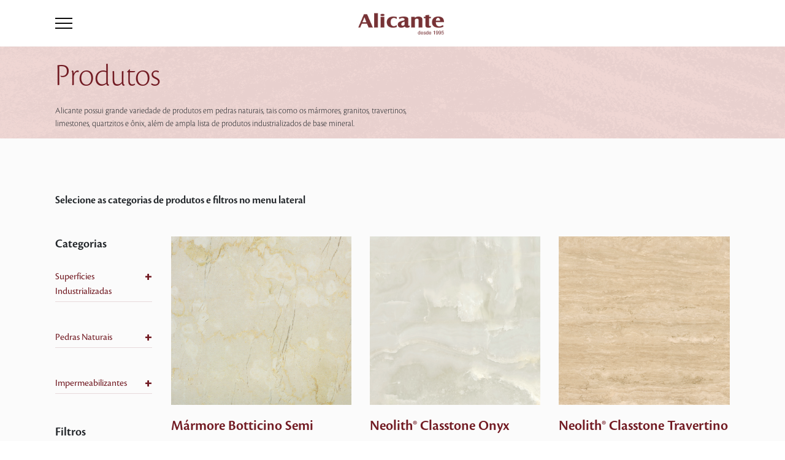

--- FILE ---
content_type: image/svg+xml
request_url: https://alicante.dreamhosters.com/wp-content/themes/alicante0/dist/img/mktvirtual.svg
body_size: 1538
content:
<svg xmlns="http://www.w3.org/2000/svg" xmlns:xlink="http://www.w3.org/1999/xlink" width="59" height="5" viewBox="0 0 59 5">
  <image id="Group_17" data-name="Group 17" width="59" height="5" xlink:href="[data-uri]"/>
</svg>
